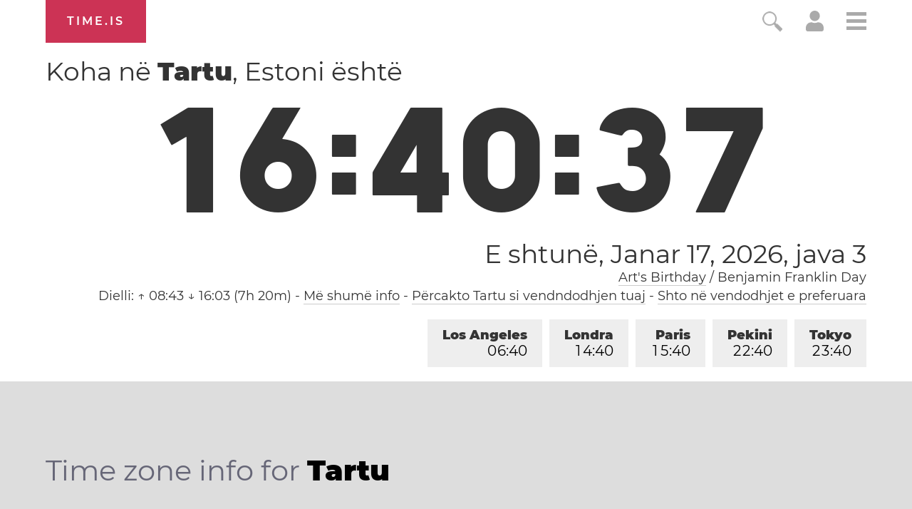

--- FILE ---
content_type: text/html; charset=utf-8
request_url: https://time.is/t1/?sq.0.10.217.0P.0.72b.1768660832447.1768660831228..N
body_size: -37
content:
1768660832505
0
72b_(UTC,_UTC+00:00)
1768660832447


0117<a target="_blank" href="https://www.artsbirthday.net/">Art's Birthday</a> / Benjamin Franklin Day
0119<a target="_blank" href="http://mlkday.gov/">Martin Luther King, Jr. Day</a>
<br/><br/>Time.is is for humans. To use from scripts and apps, please ask about our API. Thank you!

--- FILE ---
content_type: text/plain;charset=UTF-8
request_url: https://c.pub.network/v2/c
body_size: -253
content:
a6f4f893-7496-40f2-b969-e1b0b5f00399

--- FILE ---
content_type: text/plain;charset=UTF-8
request_url: https://c.pub.network/v2/c
body_size: -110
content:
b18341eb-8ae5-41f8-ace5-5d7354d32dba